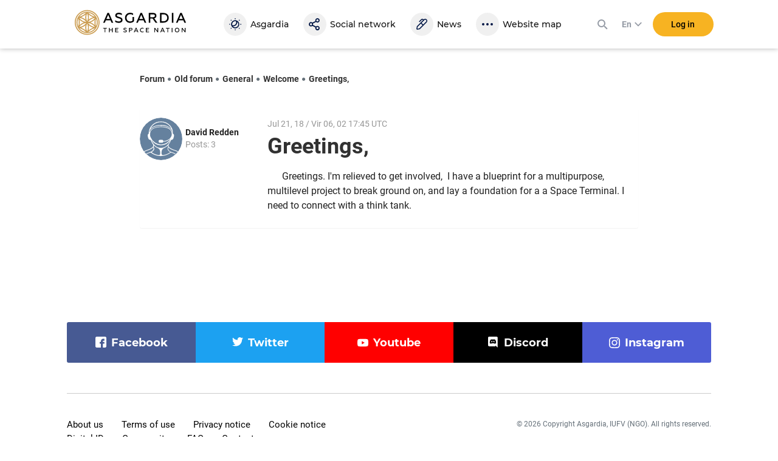

--- FILE ---
content_type: text/html; charset=utf-8
request_url: https://asgardia.space/en/forum/forum/welcome-127/topic/greetings-10452/
body_size: 16663
content:






<!DOCTYPE html>
<html lang="en">
<head>
    
        <meta http-equiv="Content-Type" content="text/html; charset=utf-8"/>
        <meta name="viewport" content="width=device-width, maximum-scale=1.0">

        <title>Asgardia FORUM &mdash; Greetings,</title>
        <meta name="description" content=""/>
        <meta name="keywords" content=""/>
        <meta property="og:image" content="http://asgardia.space/assets/i/asgardia-forum-og.181497.jpg"/>
        <meta name="twitter:card" content="summary"></meta>
        <meta name="twitter:site" content="@AsgardiaSpace"></meta>
        <meta name="og:title" content="Asgardia Forum"></meta>
        <meta name="og:description" content="Asgardia Forum"></meta>

        <!--[if lt IE 9]>
        <script type="text/javascript" src="/assets/js/html5shiv.1be5f56beaab.js" charset="utf-8"></script>
        <![endif]-->

        
            <script type="text/javascript" src="/assets/js/vendor.ede7b588b8cf.js" charset="utf-8"></script>
        

    

    
    
        <link href="/assets/style/common.main.589a2f36a080.css" rel="stylesheet" type="text/css" />
        <link href="/assets/style/common.d8bd0e5ac774.css" rel="stylesheet" type="text/css" />
        <link href="/assets/style/common.space.002af39036bb.css" rel="stylesheet" type="text/css" />
        <link href="/assets/style/forum.c936f2d883a0.css" rel="stylesheet" type="text/css" />

        
        <link rel="stylesheet"
              href="https://fonts.googleapis.com/css?family=Exo+2:100,100i,200,200i,300,300i,400,400i,500,500i,600,600i,700,700i,800,800i,900,900i&amp;subset=cyrillic,latin-ext">
        <link rel="stylesheet"
              href="https://fonts.googleapis.com/css?family=PT+Mono:100,100i,200,200i,300,300i,400,400i,500,500i,600,600i,700,700i,800,800i,900,900i&amp;subset=cyrillic,latin-ext">
        <link rel="stylesheet"
              href="https://fonts.googleapis.com/css?family=PT+Serif:100,100i,200,200i,300,300i,400,400i,500,500i,600,600i,700,700i,800,800i,900,900i&amp;subset=cyrillic,latin-ext">
        

    
    <link href="/assets/style/forum_onemore.42d8e5ce7c21.css" rel="stylesheet" type="text/css" />

    
        <link href="/assets/style/common.d8bd0e5ac774.css" rel="stylesheet" type="text/css" />
        
            <link href="/assets/style/common.space.002af39036bb.css" rel="stylesheet" type="text/css" />
        
    


    <script type="text/javascript" src="/assets/js/templates.17dc9d54eb43.js" charset="utf-8"></script>



    
    

    
        <link href="/assets/style/fonts.686b11dc3f9a.css" rel="stylesheet" type="text/css" />
    

    
        
<link rel="apple-touch-icon" sizes="57x57" href="/assets/favicon/apple-icon-57x57.6141.png"/>
<link rel="apple-touch-icon" sizes="60x60" href="/assets/favicon/apple-icon-60x60.6697.png"/>
<link rel="apple-touch-icon" sizes="72x72" href="/assets/favicon/apple-icon-72x72.8951.png"/>
<link rel="apple-touch-icon" sizes="76x76" href="/assets/favicon/apple-icon-76x76.9557.png"/>
<link rel="apple-touch-icon" sizes="114x114" href="/assets/favicon/apple-icon-114x114.17203.png"/>
<link rel="apple-touch-icon" sizes="120x120" href="/assets/favicon/apple-icon-120x120.18597.png"/>
<link rel="apple-touch-icon" sizes="144x144" href="/assets/favicon/apple-icon-144x144.23873.png"/>
<link rel="apple-touch-icon" sizes="152x152" href="/assets/favicon/apple-icon-152x152.26003.png"/>
<link rel="apple-touch-icon" sizes="180x180" href="/assets/favicon/apple-icon-180x180.31920.png"/>
<link rel="icon" type="image/png" sizes="192x192"  href="/assets/favicon/android-icon-192x192.5520.png"/>
<link rel="icon" type="image/png" sizes="32x32" href="/assets/favicon/favicon-32x32.2371.png"/>
<link rel="icon" type="image/png" sizes="96x96" href="/assets/favicon/favicon-96x96.13101.png"/>
<link rel="icon" type="image/png" sizes="16x16" href="/assets/favicon/favicon-16x16.1092.png"/>
<link rel="manifest" href="/assets/favicon/manifest.3a6e2b42de85.json"/>
<meta name="msapplication-TileColor" content="#ffffff">
<meta name="msapplication-TileImage" content="/assets/favicon/ms-icon-144x144.23873.png"/>
<meta name="theme-color" content="#ffffff">

    

    <script type="text/javascript" charset="utf-8">

        var FROALA_KEY = 'QqburfqE-13vD2jjzC-21x==';
    </script>
</head>
<body class="forum body ">
<div class="page-wrap">
    
    <div id="panel2">
        
            






    
    <script type="text/javascript">
        
        window.Asgardian = {
            'self': null,
            'join_date': null,
            'first_name': null,
            'last_name': null,
            'profile_name': null,
            'email': null,
            'balance': 0,
            'is_authenticated': false,
            'is_resident': false,
            'citizen_id': null,
            
                'citizenship_end_date': '',
            
            'is_citizenship_fee_paid': false,
            'citizenship_end_date': null,
            'citizenship_status': "",
            'citizenship_status_expiring_at': null,
            'is_vote_constitution': false,
            'is_has_profile': false,
            'is_has_certificate': false,
            'is_has_photo': false,
            'is_accept_gdpr': false,
            'vote_constitution_number': null,
            'vote_constitution_date': null,
            'is_mayor_candidate': false,
            'is_mayor_fee_is_done': null,
            'is_exempt_from_fees': false,
            'is_first_100k': false,
            'is_gold_donator': false,
            'city_name': null,
            'country_name': null,
            'selected_lang': null
        }
    </script>
    



    
    <link href="/assets/style/header_new.c97ae07c1714.css" rel="stylesheet" type="text/css" />



    
        
            <div
                    class="modal modal_new login fade"
                    id="loginModal"
                    tabindex="-1"
                    role="dialog"
                    aria-labelledby="myLoginModal"
            >
                <div class="modal-dialog" role="document">
                    <div class="modal-content">
                        <button type="button" class="close" data-dismiss="modal" aria-label="Close">
                            <span aria-hidden="true">×</span>
                        </button>

                        <form action="/news/login/" class="form-with-pass form _joint login-form" method="post">
                            



<input type="hidden" name="next" data-is-next-field="" id="id_next" />



<p class="login-title">Please, log in</p>
<div class="form-group-holder">
    <div class="form-group required _wpholder _first">
        <input class="application-items form-control _mb" type="email" name="username" required="required">
        <span class="form-control__placeholder">E-mail</span>
    </div>

    <div class="form-group required _wpholder">
        <input class="application-items form-control" id="loginPassword" type="password" name="password"
                required="required">
        <span class="form-control__placeholder">Password</span>
        <a class="login-eye fa fa-eye"></a>
    </div>

    <button class="btn btn_bg-yellow2 btn_login btn_wloader"
            data-ga-event-click="login,login_click"
    ><span class="btn-txt">Log in</span>
        <span class="dot"></span>
        <span class="dot"></span>
        <span class="dot"></span>
    </button>
</div>
<div class="login-forgot">
    <p>
        <a class="" href="/en/password/reset">
            Forgot password?
        </a>
    </p>
</div>

<div class="clear"></div>

<div class="social-login _rounded clearfix">
    <a data-social-login="fb" class="fb" href="/accounts/facebook/login/"><img
            src="/assets/passport/img/fb.212.png"/><span>Facebook</span></a>
    <a data-social-login="gp" class="gp" href="/accounts/google/login/?method=oauth2"><img
            src="/assets/passport/img/gp.353.png"/><span>Google+</span></a>
    <a data-social-login="li" class="li" href="/accounts/linkedin/login/?method=oauth2"><img
            src="/assets/passport/img/li.237.png"/><span>LinkedIn</span></a>

</div>

                        </form>
                        <a
                                class="login-join" tabindex="0"
                                data-join-open data-ga-event-click="notlogin,clicknotlogin"
                        >
                            <span class="login-join__text">Not an Asgardian yet?</span>
                            <span class="login-join__button _desk">Register</span>
                            <span class="login-join__button _mob">Register New User</span>
                        </a>
                    </div>
                </div>
            </div>

            <script>
                var header_login_next_field = document.getElementById('id_next');
                if (header_login_next_field) {
                    header_login_next_field.value = document.location.href;
                }
            </script>
        
    

    
        
            <div id="join-form-holder">
                <form action="/news/join/" class="join-form" method="post">
                    <script>
                        document.write('<input type="hidden" id="join-form-next" name="next" value="' + document.location.href + '">');
                    </script>
                    <div class="modal modal_new registration joinModal1" tabindex="-1" role="dialog"
                            aria-labelledby="myJoinModal1">
                        




<div class="modal-dialog" role="document">
    <div class="modal-content">
        <div class="modal-header _noborder">
            <div class="registration-title _big">Registration</div>
            <button type="button" class="close" data-dismiss="modal" aria-label="Close"><span
                    aria-hidden="true">×</span></button>
        </div>
        <div class="form _joint">
            <div class="form-group-holder">
                
                
                <div class="form-group _wpholder _first">
                    <input type="email" name="email" class="form-control form-item-email" pattern="[0-9A-Za-z ,!#$%&amp;\&#39;*+-/=?^_`{|}~.&quot;(),:;&lt;&gt;@[\]]+" data-parsley-group="step1" required id="id_email" />
                    <span class="form-control__placeholder">Email</span>
                </div>
                <div class="clear"></div>
                
                
                <div class="form-group _wpholder">
                    
                    <span class="form-control__placeholder"></span>
                </div>
                
                <div class="form-group _wpholder">
                    
                    <span class="form-control__placeholder"></span>
                </div>
                
                <div class="form-group _wpholder _birth _last">
                    
                    <span class="form-control__placeholder"></span>
                </div>

                <div class="form-group registration-agree">
                    
                        
                    
                    
                    <div class="checkbox _custom">
                        <label tabindex="0">
                            <input type="checkbox" name="i_agree" data-parsley-group="step1" required id="id_i_agree" />
                            <span class="tick"></span>
                            I agree to the <a tabindex="0" href="/en/page/terms-of-service" target="_blank">Terms and
                            Conditions</a>
                        </label>
                    </div>
                    <div class="form-control__placeholder"></div>
                </div>

                <div class="form-group registration-agree">
                    <div class="checkbox _custom">
                        <label tabindex="0">
                            <input type="checkbox" name="i_agree_data_privacy" data-parsley-group="step1" required id="id_i_agree_data_privacy" />
                            <span class="tick"></span>
                            I agree with <a tabindex="0" href="/en/page/data-protection" target="_blank">Data
                            protection policy</a>
                        </label>
                    </div>
                    <div class="form-control__placeholder"></div>
                </div>

                
                    <div class="form-group form-group-captcha">
                        
                        <img src="/captcha/image/b07b0c3269a5a3d1f6d67276a100a389976ee2df/" alt="captcha" class="captcha" />
<input type="hidden" name="captcha_0" value="b07b0c3269a5a3d1f6d67276a100a389976ee2df" required id="id_captcha_0" /><input type="text" name="captcha_1" required id="id_captcha_1" autocapitalize="off" autocomplete="off" autocorrect="off" spellcheck="false" />
                    </div>
                

            </div>

            <div class="social-login clearfix">
                <a data-social-registration data-social-login="fb" class="fb"
                   href="/accounts/facebook/login/"><img
                        src="/assets/passport/img/fb.212.png"/><span>Facebook</span></a>
                <a data-social-registration data-social-login="gp" class="gp"
                   href="/accounts/google/login/?method=oauth2"><img
                        src="/assets/passport/img/gp.353.png"/><span>Google+</span></a>
                <a data-social-registration data-social-login="li" class="li"
                   href="/accounts/linkedin/login/?method=oauth2"><img
                        src="/assets/passport/img/li.237.png"/><span>LinkedIn</span></a>
            </div>
            <a data-join-validate tabindex="0" class="form-bigbutton">Register</a>
        </div>

        <a tabindex="0" class="login-join" data-join-tologin><span
                class="login-join__text">I have an account</span><span class="login-join__button">Login</span></a>
    </div>
</div>

                    </div>
                </form>
            </div>
        
    

    <div class="h-header">
        <div class="header">
            <div class="header__main">
                <div class="header__left">
                    <a data-mobile-menu-toggle class="header__mobile-menu-link">
                        <svg width="24" height="24" xmlns="http://www.w3.org/2000/svg" viewBox="0 0 24 24"><path d="M3 6h18v2H3V6zm0 5h18v2H3v-2zm0 5h18v2H3v-2z"></path></svg>
                    </a>
                </div>

                <div class="header__logo-link">
                    <a href="/">
                        <svg viewBox="0 0 2176 512">
    <path
        d="M561.74,260.66l82.69-189.98h28.64l82.69,189.98h-31.89l-20.54-46.94h-89.71l-20.26,46.94
        C593.37,260.66,561.74,260.66,561.74,260.66z M623.92,187.51h69.19l-34.58-79.32l-34.6,79.33V187.51z M792.84,243.93v-32.11
        c7.56,6.73,17.82,12.41,30.56,17.28c12.43,4.76,25.62,7.23,38.93,7.29c24.87,0,43.76-10.53,43.76-28.07c0-7.55-3.8-13.49-8.37-17.54
        c-2.17-1.89-5.39-3.8-9.74-5.68c-8.65-4.05-13.8-5.42-25.95-8.91l-3.8-1.07c-8.3-2.28-16.5-4.89-24.58-7.83
        c-5.64-2.14-11.88-5.42-18.92-9.43c-13.8-8.62-19.45-20.78-19.45-38.06c0-31.32,26.21-51.55,68.64-51.55
        c22.68,0,42.95,5.12,60.55,15.66v29.69c-19.19-11.6-39.19-17.54-60.01-17.54c-25.94,0-38.63,9.99-38.63,24.02
        c0,8.11,4.61,12.42,11.07,16.98c3.5,2.19,12.17,4.87,16.74,6.76l21.64,6.19c14.31,4.31,22.68,7.55,34.57,14.04
        c16.76,8.92,25.69,22.41,26.76,43.7c0,17.54-7.01,31.33-20.81,41.3c-13.8,9.99-31.08,15.12-51.9,15.12
        c-28.92,0-52.43-6.75-71.06-20.24L792.84,243.93z M1011.98,236.64c-18.63-18.61-28.11-42.09-28.11-70.42s9.44-51.8,28.38-70.15
        c18.92-18.62,42.67-27.79,71.05-27.79c22.99,0,42.43,5.38,58.38,16.17v29.4c-17.31-11.86-36.21-17.79-56.5-17.79
        c-20.54,0-37.56,6.48-50.8,19.71c-13.25,13.22-20,29.95-20,50.73s6.5,37.76,19.44,50.73c13.25,12.68,29.19,19.17,48.38,19.17
        s34.58-5.42,45.68-15.91v-68.88h29.74v80.97c-15.39,18.35-43.76,31.58-75.38,31.58c-27.82,0-51.34-9.18-70.27-27.53L1011.98,236.64z
         M1201.17,260.66l82.69-189.98h28.64l82.69,189.98h-31.89l-20.54-46.94h-89.71l-20.26,46.94
        C1232.8,260.66,1201.17,260.66,1201.17,260.66z M1263.35,187.51h69.19l-34.58-79.33C1297.96,108.18,1263.35,187.51,1263.35,187.51z
         M1443.61,260.66V71.75h86.19c19.19,0,34.58,4.87,45.68,14.84c11.07,9.99,16.74,22.92,16.74,38.87c0,25.91-15.12,45.87-41.06,52.07
        l59.45,83.13h-35.93l-57.01-79.89h-44.32v79.89H1443.61z M1473.34,154.58h54.58c21.61,0,34.32-9.98,34.32-28.07
        c0-17.28-12.71-27.53-34.32-27.53h-54.58C1473.34,98.98,1473.34,154.58,1473.34,154.58z M1660.64,260.66V71.75h66.75
        c30.56,0,55.13,8.91,74.32,26.46c19.19,17.53,28.93,40.2,28.93,68.01s-9.74,50.74-28.93,68.28c-19.19,17.53-43.76,26.16-74.32,26.16
        H1660.64z M1690.34,233.4h34.32c23.51,0,42.18-5.94,55.39-18.1c13.22-12.15,20.01-28.33,20.01-49.12s-6.76-36.96-20.01-49.12
        c-13.24-12.15-31.87-18.09-55.39-18.09h-34.32V233.4z M1891.19,260.66V71.75h29.7v188.91H1891.19z M1970.9,260.66l82.69-189.98
        h28.64l82.69,189.98h-31.89l-20.54-46.94h-89.71l-20.26,46.94H1970.9z M2033.06,187.51h69.19l-34.57-79.33L2033.06,187.51z
         M561.74,360.85h70.31v12.35h-28.47v73.44h-13.47v-73.43h-28.38v-12.37V360.85z M673.79,446.64v-85.79h13.49v33.84h44.81v-33.84
        h13.48v85.8h-13.48v-39.6h-44.82v39.59H673.79z M793.96,446.64v-85.79h61.11v12.37h-47.62v21.44h38.77v12.36h-38.77v27.19h49.21
        v12.37h-62.7v0.06L793.96,446.64z M953.38,439.03v-14.57c3.44,3.09,8.1,5.64,13.87,7.84c5.9,2.2,11.77,3.3,17.67,3.3
        c11.28,0,19.88-4.8,19.88-12.75c-0.05-3.08-1.44-5.98-3.8-7.96c-1.33-1.06-2.81-1.93-4.39-2.57c-3.93-1.85-6.27-2.46-11.78-4.05
        l-1.72-0.48c-3.77-1.04-7.5-2.23-11.17-3.56c-2.97-1.2-5.85-2.63-8.6-4.28c-6.26-3.92-8.85-9.46-8.85-17.29
        c0-14.21,11.9-23.42,31.18-23.42c10.31,0,19.52,2.34,27.49,7.13v13.47c-8.72-5.27-17.8-7.96-27.23-7.96
        c-11.77,0-17.54,4.52-17.54,10.9c0,3.69,2.08,5.64,5.02,7.74c1.59,0.97,5.51,2.2,7.62,3.08l9.82,2.81
        c6.52,1.97,10.31,3.44,15.72,6.38c7.61,4.05,11.67,10.17,12.16,19.84c0,7.97-3.18,14.21-9.46,18.75
        c-6.29,4.54-14.11,6.86-23.57,6.86C972.53,448.22,961.83,445.15,953.38,439.03z M1062.86,446.64v-85.79h36.97
        c8.94,0,15.95,2.34,20.97,7.01c5.15,4.52,7.72,10.55,7.72,17.9c0,7.48-2.57,13.6-7.72,18.39c-5.02,4.79-12.03,7.13-20.97,7.13
        h-23.44v35.41h-13.53v-0.04V446.64z M1076.35,398.82h22.34c10.18,0,16.21-4.66,16.21-12.88c0-8.22-6-12.75-16.21-12.75h-22.34v25.65
        V398.82z M1154.55,446.64l37.54-86.29h13l37.54,86.29h-14.49l-9.33-21.34h-40.76l-9.22,21.34h-14.27L1154.55,446.64z
         M1182.79,413.43h31.41l-15.72-36.04l-15.7,36.04H1182.79z M1286.72,435.73c-8.6-8.46-12.91-19.13-12.91-31.99
        c0-12.85,4.31-23.54,12.91-31.85c8.59-8.46,19.39-12.64,32.38-12.64c8.82,0,16.57,1.98,23.31,5.77v13.6
        c-6.89-4.48-14.96-6.82-23.18-6.73c-8.94,0-16.57,3.08-22.56,9.06c-6.03,5.99-8.94,13.6-8.94,22.8c0,9.19,3.08,16.89,9.07,22.92
        c6.13,5.99,13.75,8.93,22.96,8.93c9.69,0,17.93-2.55,24.53-7.84v13.6c-7.13,4.54-15.46,6.86-25.15,6.86
        C1306.23,448.22,1295.44,444.05,1286.72,435.73z M1387.88,446.64v-85.79h61.11v12.37h-47.62v21.44h38.77v12.36h-38.77v27.19h49.21
        v12.37h-62.7v0.06V446.64z M1552.43,446.64v-85.79h11.77l48.5,62.13v-62.13h13.26v85.8h-11.4l-48.88-62.41v62.39h-13.26H1552.43z
         M1666.33,446.64l37.55-86.29h12.99l37.55,86.29h-14.49l-9.35-21.34h-40.76l-9.2,21.34
        C1680.63,446.64,1666.33,446.64,1666.33,446.64z M1694.57,413.43h31.41l-15.72-36.04L1694.57,413.43z M1775.94,360.85h70.33v12.35
        h-28.47v73.44h-13.49v-73.43h-28.33v-12.37h-0.04L1775.94,360.85z M1888.6,446.64v-85.79h13.53v85.8h-13.53V446.64z M1991.95,448.22
        c-12.64,0-23.07-4.3-31.41-12.75c-8.23-8.57-12.39-19.13-12.39-31.75c0-12.64,4.18-23.16,12.39-31.64
        c8.34-8.57,18.77-12.88,31.41-12.88c12.65,0,23.09,4.31,31.42,12.88c8.32,8.46,12.52,19,12.52,31.64c0,12.62-4.19,23.15-12.52,31.75
        C2015.04,443.92,2004.6,448.22,1991.95,448.22z M1991.95,435.6c8.47,0,15.6-3.08,21.38-9.06c5.76-6.13,8.72-13.73,8.72-22.8
        c0-9.06-2.96-16.67-8.72-22.66c-5.47-6-13.26-9.35-21.38-9.19c-8.46,0-15.59,3.08-21.36,9.19c-5.77,5.99-8.59,13.6-8.59,22.66
        c0,9.07,2.81,16.67,8.59,22.8C1976.11,432.44,1983.87,435.73,1991.95,435.6z M2081.17,446.64v-85.79h11.77l48.48,62.13v-62.13h13.25
        v85.8h-11.41l-48.86-62.39v62.39h-13.23V446.64z"
    />
    <path
        fill="#CB9D52"
        d="M251.09,49.54c-113.84,0-206.47,92.62-206.47,206.47c0,113.83,92.62,206.46,206.47,206.46
        c113.83,0,206.46-92.62,206.46-206.46c0.03-113.84-92.59-206.47-206.45-206.47H251.09z M249.68,231.84
        c-20.22-47.16-20.22-100.56,0-147.72c0.34-0.78,1.26-1.14,2.04-0.79c0.36,0.16,0.64,0.44,0.79,0.79
        c20.22,47.16,20.22,100.56,0,147.72c-0.34,0.78-1.26,1.14-2.04,0.79C250.12,232.48,249.84,232.2,249.68,231.84z M252.52,280.18
        c20.22,47.17,20.22,100.56,0,147.73c-0.34,0.78-1.26,1.14-2.04,0.79c-0.36-0.16-0.64-0.44-0.79-0.79
        c-20.22-47.16-20.22-100.56,0-147.72c0.34-0.78,1.26-1.14,2.04-0.79c0.36,0.16,0.64,0.44,0.79,0.79V280.18z M317.23,254.58
        c29.06-9.92,55.54-26.2,77.53-47.63c1.05-1.01,2.8-0.14,2.6,1.31c-2.25,15.97-3.37,32.07-3.34,48.2c0,16.44,1.1,32.37,3.19,47.17
        c0.22,1.46-1.52,2.32-2.59,1.31c-21.97-21.36-48.41-37.58-77.42-47.48c-0.79-0.29-1.2-1.17-0.91-1.96
        C316.45,255.06,316.8,254.73,317.23,254.58z M399.27,343.19c-50.97-6.07-97.22-32.77-127.96-73.87c-0.51-0.68-0.36-1.65,0.32-2.15
        c0.31-0.23,0.7-0.34,1.09-0.29c50.96,6.07,97.21,32.77,127.95,73.86c0.51,0.67,0.38,1.63-0.29,2.14c-0.32,0.24-0.71,0.35-1.11,0.3
        V343.19z M271.3,242.71c30.74-41.11,76.99-67.81,127.96-73.86c0.85-0.08,1.6,0.54,1.68,1.38c0.04,0.37-0.06,0.75-0.28,1.05
        c-30.74,41.1-76.99,67.8-127.95,73.86c-0.84,0.09-1.6-0.52-1.69-1.37C270.98,243.39,271.08,243.01,271.3,242.71z M282.92,198
        c5.93-30.13,5.08-61.2-2.48-90.96c-0.23-0.81,0.24-1.64,1.05-1.87c0.48-0.13,0.99-0.03,1.37,0.29c12.7,9.93,26.08,18.95,40.06,26.98
        c13.66,7.92,27.85,14.88,42.47,20.83c1.36,0.53,1.24,2.47-0.19,2.89c-29.48,8.35-56.74,23.12-79.82,43.27
        c-1.08,0.98-2.77,0-2.48-1.42L282.92,198z M216.78,199.43c-23.12-20.2-50.45-35.01-80-43.33c-1.43-0.38-1.53-2.32-0.15-2.89
        c14.95-6.02,29.46-13.11,43.4-21.21c13.68-7.86,26.8-16.67,39.25-26.36c0.67-0.51,1.63-0.39,2.14,0.28c0.28,0.37,0.38,0.85,0.27,1.3
        c-7.52,29.7-8.35,60.69-2.41,90.75c0.18,0.82-0.35,1.64-1.17,1.81c-0.48,0.1-0.97-0.03-1.34-0.35H216.78z M229.49,245.14
        c-50.97-6.05-97.23-32.76-127.95-73.88c-0.5-0.68-0.36-1.65,0.32-2.15c0.31-0.23,0.69-0.33,1.07-0.29
        c50.98,6.04,97.24,32.76,127.96,73.89c0.51,0.68,0.36,1.65-0.32,2.15c-0.31,0.23-0.7,0.34-1.09,0.29L229.49,245.14z M184.96,257.45
        c-29.06,9.92-55.54,26.2-77.53,47.63c-1.05,1.01-2.8,0.14-2.6-1.31c2.18-15.1,3.34-31.37,3.34-48.2c0-16.44-1.1-32.37-3.19-47.17
        c-0.22-1.46,1.52-2.32,2.59-1.31c21.97,21.36,48.39,37.57,77.38,47.48c0.8,0.28,1.21,1.15,0.93,1.95
        C185.74,256.95,185.4,257.29,184.96,257.45z M230.89,269.3c-30.73,41.12-76.99,67.82-127.96,73.86c-0.85,0.08-1.6-0.54-1.68-1.38
        c-0.04-0.37,0.06-0.75,0.28-1.05c30.74-41.1,76.99-67.8,127.95-73.86c0.84-0.09,1.6,0.52,1.69,1.37
        C231.22,268.62,231.12,269,230.89,269.3z M219.28,314.01c-5.93,30.13-5.08,61.2,2.48,90.96c0.35,1.43-1.25,2.51-2.42,1.58
        c-12.69-9.94-26.08-18.96-40.06-26.98c-13.66-7.92-27.85-14.88-42.47-20.83c-1.36-0.53-1.24-2.47,0.19-2.89
        c29.48-8.35,56.74-23.12,79.82-43.27c1.08-0.98,2.77,0,2.48,1.42V314.01z M285.42,312.55c23.12,20.2,50.45,35.01,80,43.33
        c1.43,0.39,1.53,2.32,0.15,2.89c-14.95,6.02-29.46,13.11-43.4,21.21c-13.68,7.86-26.8,16.67-39.25,26.36
        c-0.67,0.51-1.63,0.39-2.14-0.28c-0.28-0.37-0.38-0.85-0.27-1.3c7.53-29.72,8.34-60.77,2.41-90.75c-0.29-1.43,1.4-2.41,2.51-1.46
        L285.42,312.55z M424.25,327.41c-0.57,1.34-2.53,1.2-2.89-0.21c-5.2-20.16-8.16-45.06-8.16-70.76c0-25.98,3.01-51.06,8.31-71.31
        c0.36-1.4,2.32-1.55,2.89-0.22c9.28,22.55,14.05,46.71,14.03,71.1C438.43,280.51,433.61,304.77,424.25,327.41z M399.38,141.74
        c0.51,0.67,0.37,1.63-0.3,2.14c-0.38,0.29-0.88,0.38-1.34,0.25c-20.04-5.56-43.04-15.46-65.25-28.27
        c-22.52-12.98-42.74-28.15-57.64-42.86c-1.04-1.01-0.17-2.79,1.25-2.59c48.89,6.6,93.2,32.23,123.28,71.33H399.38z M226.4,70.35
        c1.46-0.17,2.29,1.58,1.25,2.62c-14.86,14.63-34.97,29.64-57.21,42.48c-22.46,12.95-45.64,22.9-65.8,28.41
        c-1.4,0.38-2.53-1.25-1.64-2.41C132.55,103.38,176.4,76.98,226.4,70.35z M77.96,184.61c0.57-1.34,2.53-1.2,2.89,0.21
        c5.21,20.16,8.16,45.06,8.16,70.76c0,25.94-3.01,51.06-8.31,71.31c-0.36,1.4-2.32,1.55-2.89,0.22
        c-18.77-45.65-18.71-96.87,0.15-142.48V184.61z M102.8,370.29c-0.51-0.67-0.37-1.63,0.3-2.14c0.38-0.29,0.88-0.38,1.34-0.25
        c20.04,5.56,43.04,15.46,65.25,28.27c22.5,12.98,42.71,28.11,57.6,42.86c1.05,1.01,0.19,2.79-1.24,2.59
        C176.07,434.92,132.26,408.4,102.8,370.29z M275.82,441.68c-1.46,0.17-2.29-1.58-1.25-2.62c14.86-14.63,34.97-29.64,57.21-42.48
        c22.46-12.95,45.64-22.9,65.8-28.41c1.4-0.38,2.53,1.25,1.64,2.41C369.67,408.66,325.82,435.06,275.82,441.68z M251.09,16
        C118.75,16,11.08,123.68,11.08,256.01C11.08,388.34,118.76,496,251.09,496c132.34,0,239.99-107.67,239.99-239.99
        C491.12,123.67,383.45,16,251.1,16H251.09z M251.09,476.85c-121.79,0-220.86-99.06-220.86-220.85
        c0-121.75,99.09-220.86,220.86-220.86c121.75,0,220.85,99.06,220.85,220.86C471.94,377.79,372.88,476.85,251.09,476.85z"
    />
</svg>

                        <div class="header__logo-black"></div>
                    </a>
                </div>

                <div class="header__navigation">
                    


<div class="header__navigation-header">
    
    <strong>Menu</strong>
    <svg data-mobile-menu-toggle width="24" height="24" class="header__navigation-close" xmlns="http://www.w3.org/2000/svg" viewBox="0 0 24 24"><path d="M19 6.41L17.59 5 12 10.59 6.41 5 5 6.41 10.59 12 5 17.59 6.41 19 12 13.41 17.59 19 19 17.59 13.41 12 19 6.41z"></path></svg>
</div>

<a class="header__navigation-link" id="header-navigation-link-asgardia" title="Asgardia" href="/en/stations/head-of-nation">
    <svg xmlns="http://www.w3.org/2000/svg" viewBox="0 0 24 24" width="24" height="24"><path d="M12,2c0.5,0,0.8,0.4,0.8,0.8S12.4,3.7,12,3.7c-0.5,0-0.8-0.4-0.8-0.8S11.5,2,12,2 M12,20.3 c0.5,0,0.8,0.4,0.8,0.8S12.4,22,12,22s-0.8-0.4-0.8-0.8S11.5,20.3,12,20.3 M2.8,11.2c0.5,0,0.8,0.4,0.8,0.8s-0.4,0.8-0.8,0.8 S2,12.5,2,12S2.4,11.2,2.8,11.2 M21.1,11.2c0.5,0,0.8,0.3,0.9,0.8s-0.3,0.8-0.8,0.9c0,0,0,0-0.1,0c-0.5,0-0.8-0.4-0.8-0.9 C20.3,11.5,20.7,11.2,21.1,11.2 M5.3,4.5c0.5,0,0.8,0.4,0.8,0.8S5.8,6.2,5.3,6.2c-0.5,0-0.8-0.4-0.8-0.8C4.5,4.9,4.9,4.5,5.3,4.5 M18.6,17.8c0.5,0,0.8,0.4,0.8,0.8c0,0.5-0.4,0.8-0.8,0.8c0,0,0,0,0,0c-0.5,0-0.8-0.4-0.8-0.8S18.2,17.8,18.6,17.8L18.6,17.8 M5.3,17.8c0.5,0,0.8,0.4,0.8,0.8s-0.4,0.8-0.8,0.8c-0.5,0-0.8-0.4-0.8-0.8S4.9,17.8,5.3,17.8 M18.6,4.5c0.5,0,0.8,0.3,0.9,0.8 c0,0.5-0.3,0.8-0.8,0.9c0,0,0,0-0.1,0c-0.5,0-0.8-0.4-0.8-0.9C17.9,4.9,18.2,4.5,18.6,4.5 M12,17c-1.5,0-2.9-0.6-3.8-1.8 c0.3,0,0.5,0.1,0.8,0.1c3.5,0,6.3-2.9,6.3-6.5c0-0.2,0-0.4,0-0.6c2.1,1.8,2.3,5,0.5,7.1C14.8,16.4,13.4,17,12,17 M12,7 c0.4,0,0.8,0.1,1.2,0.2c1,2.4-0.1,5.1-2.5,6.1c-1.2,0.5-2.5,0.5-3.6,0C7,12.8,7,12.4,7,12C7,9.2,9.2,7,12,7 M18.6,12 c0-3.7-3-6.7-6.7-6.7s-6.7,3-6.7,6.7c0,0,0,0,0,0c0,3.7,3,6.7,6.7,6.7C15.7,18.7,18.6,15.7,18.6,12"></path></svg>
    
    <span class="header__navigation-text" data-title="Asgardia">Asgardia</span>
</a>
<a class="header__navigation-link" title="Social" href="/en/social/">
   <svg xmlns="http://www.w3.org/2000/svg" viewBox="0 0 24 24" width="24" height="24">
      <path d="M16.3,16.4c1,0,1.8,0.8,1.8,1.8S17.3,20,16.3,20s-1.8-0.8-1.8-1.8C14.6,17.3,15.3,16.4,16.3,16.4z M5.7,13.8
         c-1,0-1.8-0.8-1.8-1.8s0.8-1.8,1.8-1.8S7.4,11,7.4,12S6.7,13.8,5.7,13.8z M16.3,3.8c1,0,1.8,0.8,1.8,1.8s-0.8,1.8-1.8,1.8
         s-1.8-0.8-1.8-1.8S15.3,3.8,16.3,3.8z M16.3,9.2c2,0,3.6-1.7,3.6-3.7S18.2,2,16.3,2c-2,0-3.6,1.7-3.6,3.7c0,0.4,0.1,0.8,0.2,1.1
         L8,9.3C6.6,7.9,4.3,8,3,9.6s-1.2,3.8,0.2,5.1c1.3,1.2,3.4,1.2,4.8,0l4.9,2.6c-0.1,0.3-0.2,0.8-0.2,1.1c0,2,1.6,3.7,3.6,3.7
         c2,0,3.6-1.6,3.6-3.7c0-2-1.6-3.7-3.6-3.7c-0.9,0-1.8,0.3-2.4,1L9,13.1c0.2-0.8,0.2-1.6,0-2.3l4.9-2.6C14.6,8.9,15.4,9.2,16.3,9.2z"></path>
   </svg>
   
   <span class="header__navigation-text" data-title="Social">Social network</span>
</a>
<div class="header__navigation-children">
    
    <a class="header__navigation-child" title="Dashboard" href="/en/login">Dashboard</a>
    
    <a class="header__navigation-child" title="Communities" href="/social/communities">Communities</a>
    
    <a class="header__navigation-child" title="Events" href="/social/events">Events</a>
    
    <a class="header__navigation-child" title="Asgardians" href="/social/users">Asgardians</a>
    
    <a class="header__navigation-child" title="Map" href="/social/map">Map</a>
</div>
<a class="header__navigation-link" id="header-navigation-link-news" title="News" href="/en/news">
    <svg width="24" height="24" viewBox="0 0 24 24" xmlns="http://www.w3.org/2000/svg">
     <path d="M20.0083 3.99889C19.6926 3.68296 19.3178 3.43234 18.9052 3.26135C18.4926 3.09036 18.0504 3.00236 17.6038 3.00236C17.1572 3.00236 16.715 3.09036 16.3024 3.26135C15.8899 3.43234 15.515 3.68296 15.1993 3.99889L15.0044 4.1901L14.5733 3.75145C14.0907 3.27022 13.4369 3 12.7554 3C12.0739 3 11.4202 3.27022 10.9375 3.75145L7.72902 6.96441C7.62222 7.06886 7.54906 7.20283 7.5189 7.34915C7.48874 7.49546 7.50297 7.64746 7.55975 7.78563C7.61654 7.92381 7.7133 8.04186 7.83763 8.12466C7.96195 8.20746 8.10817 8.25123 8.25753 8.25035C8.35645 8.25043 8.4544 8.23092 8.54575 8.19296C8.6371 8.155 8.72004 8.09932 8.78978 8.02915L12.0058 4.81994C12.2079 4.62007 12.4806 4.50797 12.7648 4.50797C13.049 4.50797 13.3217 4.62007 13.5238 4.81994L13.9436 5.25108L9.97798 9.21761L3.98076 15.2161C3.86564 15.3255 3.78821 15.4686 3.75962 15.6248L3.00996 20.1237C2.9906 20.2413 2.99954 20.3618 3.03605 20.4752C3.07255 20.5887 3.13557 20.6918 3.21987 20.776C3.29049 20.8471 3.37464 20.9033 3.46735 20.9413C3.56006 20.9793 3.65944 20.9983 3.75962 20.9972C3.80076 21.0009 3.84216 21.0009 3.88331 20.9972L8.38122 20.2474C8.53601 20.2219 8.67891 20.1485 8.78978 20.0375L20.0083 8.80896C20.6435 8.16976 21 7.30515 21 6.40393C21 5.50271 20.6435 4.63809 20.0083 3.99889V3.99889ZM7.8827 18.7965L4.6592 19.3364L5.21019 16.1234L10.5065 10.811L13.194 13.4991L7.8827 18.7965ZM18.9476 7.74797L14.2547 12.4381L11.5672 9.74998L16.2601 5.05988C16.6216 4.7132 17.103 4.51964 17.6038 4.51964C18.1046 4.51964 18.5861 4.7132 18.9476 5.05988C19.3021 5.41731 19.5011 5.90042 19.5011 6.40393C19.5011 6.90744 19.3021 7.39054 18.9476 7.74797V7.74797Z"/>
     </svg>
     
   <span class="header__navigation-text" data-title="News">News</span>
</a>
<a class="header__navigation-link" title="More" data-main-menu-toggle aria-current="page">
   <svg xmlns="http://www.w3.org/2000/svg" viewBox="0 0 24 24" width="24" height="24">
      <circle cx="5" cy="12" r="2"></circle>
      <circle cx="12" cy="12" r="2"></circle>
      <circle cx="19" cy="12" r="2"></circle>
   </svg>
   
   <span class="header__navigation-text header__navigation-text_more" data-title="More">Website map</span>
</a>

                </div>

                <div class="header__right">
                    <svg width="24" height="24" class="head-search-trigger header__icon-search" xmlns="http://www.w3.org/2000/svg" viewBox="0 0 24 24">
                        <path d="M10.5 4a6.5 6.5 0 0 1 6.5 6.5c0 1.61-.59 3.09-1.56 4.23l.27.27h.79l4 4-1.5 1.5-4-4v-.79l-.27-.27A6.516 6.516 0 0 1 10.5 17a6.5 6.5 0 1 1 0-13zm0 2C8 6 6 8 6 10.5S8 15 10.5 15s4.5-2 4.5-4.5S13 6 10.5 6z"></path>
                    </svg>

                    
                        
                        
                        
                        <div class="switch-lang-global" id="switch-lang-global" data-current-code="en" aria-haspopup="true" aria-expanded="false" data-toggle="dropdown">
                            <form class="hidden" action="/switch-lang/" method="post">
                                <select name="language">
                                    
                                        <option
                                                value="en"
                                                selected
                                        >
                                            English (en)
                                        </option>
                                    
                                        <option
                                                value="es"
                                                
                                        >
                                            español (es)
                                        </option>
                                    
                                        <option
                                                value="it"
                                                
                                        >
                                            italiano (it)
                                        </option>
                                    
                                        <option
                                                value="pt"
                                                
                                        >
                                            Português (pt)
                                        </option>
                                    
                                        <option
                                                value="ru"
                                                
                                        >
                                            Русский (ru)
                                        </option>
                                    
                                        <option
                                                value="ar"
                                                
                                        >
                                            العربيّة (ar)
                                        </option>
                                    
                                        <option
                                                value="hi"
                                                
                                        >
                                            Hindi (hi)
                                        </option>
                                    
                                        <option
                                                value="tr"
                                                
                                        >
                                            Türkçe (tr)
                                        </option>
                                    
                                        <option
                                                value="de"
                                                
                                        >
                                            Deutsch (de)
                                        </option>
                                    
                                        <option
                                                value="fr"
                                                
                                        >
                                            français (fr)
                                        </option>
                                    
                                        <option
                                                value="zh-hans"
                                                
                                        >
                                            简体中文 (zh-hans)
                                        </option>
                                    
                                        <option
                                                value="fa"
                                                
                                        >
                                            فارسی (fa)
                                        </option>
                                    
                                </select>
                            </form>

                            <svg xmlns="http://www.w3.org/2000/svg" viewBox="0 0 24 24" width="24" height="24" class="ea217f"><path d="M2,8.05l2.11-2.11L12,13.84l7.89-7.89L22,8.05l-10,10L2,8.05z"></path></svg>
                        </div>
                    

                    
                        
                        <a id="login-button" href="/en/login" class="button button_yellow header__button" >Log in</a>
                    
                </div>

                <div class="head-search">
                    
                    <input type="text" placeholder="Global search"/>
                    <a class="head-search__close head-search-trigger"></a>
                    <div class="preloader">
                        <svg xmlns="http://www.w3.org/2000/svg" viewBox="0 0 100 100" width="100" height="100"><circle fill="transparent" stroke="url(#gradient-header)" cx="50" cy="50" r="35"></circle><linearGradient id="gradient-header"><stop offset="25%" stop-color="#dadada" stop-opacity="1"></stop><stop offset="50%" stop-color="#dadada" stop-opacity=".5"></stop><stop offset="100%" stop-color="#dadada" stop-opacity="0"></stop></linearGradient></svg>
                    </div>
                    <div class="search-filters">
                        
                        <div class="filter active" data-filter="">All</div>
                        
                        <div class="filter" data-filter="u">Asgardians</div>
                        
                        <div class="filter" data-filter="b">Blogs</div>
                    </div>
                    <div class="head-search__results"></div>
                    
                    <a class="head-search__results-more">Show all results</a>
                </div>


            </div>

            
    <nav id="menu" class="menu" data-slideout-ignore><ul class="menu__box clearfix" id="menu-ul" data-menu-container><li class="menu__column _lvl_1 _withmenu" id="menu-123"><a
                            class="menu__title"
                            
                            
                            data-amplitude-event="site map - Asgardia link clicked"
                        >
                            Asgardia
                            
                        </a><ul><li class="_lvl_2 _nomenu"><a
                                            id="menu-124" href="https://asgardia.space/page/word"
                                            class="m_link"
                                            
                                            data-amplitude-event="site map - Asgardia - Concept link clicked"
                                        >
                                            Concept
                                        </a></li><li class="_lvl_2 _nomenu"><a
                                            id="menu-126" href="/constitution/"
                                            class="m_link"
                                            
                                            data-amplitude-event="site map - Asgardia - Constitution link clicked"
                                        >
                                            Constitution
                                        </a></li><li class="_lvl_2 _nomenu"><a
                                            id="menu-127" href="https://asgardia.space/national-symbols/"
                                            class="m_link"
                                            
                                            data-amplitude-event="site map - Asgardia - National Symbols link clicked"
                                        >
                                            National Symbols
                                        </a></li><li class="_lvl_2 _nomenu"><a
                                            id="menu-128" href="/calendar"
                                            class="m_link"
                                            
                                            data-amplitude-event="site map - Asgardia - Asgardian Calendar link clicked"
                                        >
                                            Asgardian Calendar
                                        </a></li><li class="_lvl_2 _nomenu"><a
                                            id="menu-200" href="https://asgardia.space/en/independence-declaration"
                                            class="m_link"
                                            
                                            data-amplitude-event="site map - Asgardia - Declaration of Independence link clicked"
                                        >
                                            Declaration of Independence
                                        </a></li><li class="_lvl_2 _nomenu"><a
                                            id="menu-130" href="https://asgardia.space/page/media"
                                            class="m_link"
                                            
                                            data-amplitude-event="site map - Asgardia - Press Center link clicked"
                                        >
                                            Press Center
                                        </a></li><li class="_lvl_2 _nomenu"><a
                                            id="menu-180" href="https://asgardia.space/en/brochure"
                                            class="m_link"
                                            
                                            data-amplitude-event="site map - Asgardia - Brochure link clicked"
                                        >
                                            Brochure
                                        </a></li><li class="_lvl_2 _nomenu"><a
                                            id="menu-190" href="https://asgardia.space/en/pages/structure"
                                            class="m_link"
                                            
                                            data-amplitude-event="site map - Asgardia - State Structure link clicked"
                                        >
                                            State Structure
                                        </a></li><li class="_lvl_2 _nomenu"><a
                                            id="menu-189" href="https://asgardia.space/en/pages/mission"
                                            class="m_link"
                                            
                                            data-amplitude-event="site map - Asgardia - Mission link clicked"
                                        >
                                            Mission
                                        </a></li><li class="_lvl_2 _nomenu"><a
                                            id="menu-198" href="https://asgardia.space/en/the-first-five-years"
                                            class="m_link"
                                            
                                            data-amplitude-event="site map - Asgardia - Asgardia: the First Five Years link clicked"
                                        >
                                            Asgardia: the First Five Years
                                        </a></li></ul></li><li class="menu__column _lvl_1 _withmenu" id="menu-174"><a
                            class="menu__title"
                            
                            
                            data-amplitude-event="site map - Head of Nation link clicked"
                        >
                            Head of Nation
                            
                        </a><ul><li class="_lvl_2 _nomenu"><a
                                            id="menu-147" href="https://asgardia.space/stations/head-of-nation"
                                            class="m_link"
                                            
                                            data-amplitude-event="site map - Head of Nation - Biography link clicked"
                                        >
                                            Biography
                                        </a></li><li class="_lvl_2 _nomenu"><a
                                            id="menu-155" href="https://asgardia.space/documents/head-of-nation/"
                                            class="m_link"
                                            
                                            data-amplitude-event="site map - Head of Nation - Documents link clicked"
                                        >
                                            Documents
                                        </a></li><li class="_lvl_2 _nomenu"><a
                                            id="menu-185" href="https://asgardia.space/page/administration"
                                            class="m_link"
                                            
                                            data-amplitude-event="site map - Head of Nation - Administration link clicked"
                                        >
                                            Administration
                                        </a></li><li class="_lvl_2 _nomenu"><a
                                            id="menu-177" href="/news/tag/head%20of%20nation"
                                            class="m_link"
                                            
                                            data-amplitude-event="site map - Head of Nation - News link clicked"
                                        >
                                            News
                                        </a></li><li class="_lvl_2 _nomenu"><a
                                            id="menu-176" href="https://asgardia.space/inauguration/"
                                            class="m_link"
                                            
                                            data-amplitude-event="site map - Head of Nation - Inauguration link clicked"
                                        >
                                            Inauguration
                                        </a></li></ul></li><li class="menu__column _lvl_1 _withmenu" id="menu-146"><a
                            class="menu__title"
                            
                            
                            data-amplitude-event="site map - Governance link clicked"
                        >
                            Governance
                            
                        </a><ul><li class="_lvl_2 _nomenu"><a
                                            id="menu-169" href="https://asgardia.space/stations/parliament"
                                            class="m_link"
                                            
                                            data-amplitude-event="site map - Governance - Parliament link clicked"
                                        >
                                            Parliament
                                        </a></li><li class="_lvl_2 _nomenu"><a
                                            id="menu-170" href="https://asgardia.space/stations/government"
                                            class="m_link"
                                            
                                            data-amplitude-event="site map - Governance - Government link clicked"
                                        >
                                            Government
                                        </a></li><li class="_lvl_2 _nomenu"><a
                                            id="menu-148" href="https://asgardia.space/stations/supreme-space-council"
                                            class="m_link"
                                            
                                            data-amplitude-event="site map - Governance - Supreme Space Council link clicked"
                                        >
                                            Supreme Space Council
                                        </a></li><li class="_lvl_2 _nomenu"><a
                                            id="menu-153" href="https://asgardia.space/stations/court"
                                            class="m_link"
                                            
                                            data-amplitude-event="site map - Governance - Court link clicked"
                                        >
                                            Court
                                        </a></li><li class="_lvl_2 _nomenu"><a
                                            id="menu-181" href="https://asgardia.space/page/asgardia_vacancies"
                                            class="m_link"
                                            
                                            data-amplitude-event="site map - Governance - Careers link clicked"
                                        >
                                            Careers
                                        </a></li></ul></li><li class="menu__column _lvl_1 _withmenu" id="menu-156"><a
                            class="menu__title"
                            
                            
                            data-amplitude-event="site map - Democracy link clicked"
                        >
                            Democracy
                            
                        </a><ul><li class="_lvl_2 _nomenu"><a
                                            id="menu-188" href="https://asgardia.space/en/elections/parliamentary-elections/index"
                                            class="m_link"
                                            
                                            data-amplitude-event="site map - Democracy - Parliamentary Elections link clicked"
                                        >
                                            Parliamentary Elections
                                        </a></li></ul></li><li class="menu__column _lvl_1 _withmenu" id="menu-161"><a
                            class="menu__title"
                            
                            
                            data-amplitude-event="site map - Services link clicked"
                        >
                            Services
                            
                        </a><ul><li class="_lvl_2 _nomenu"><a
                                            id="menu-172" href="/profile/government/5"
                                            class="m_link"
                                            
                                            data-amplitude-event="site map - Services - Pay Residence Fee link clicked"
                                        >
                                            Pay Residence Fee
                                        </a></li><li class="_lvl_2 _nomenu"><a
                                            id="menu-191" href="/en/pages/solar"
                                            class="m_link"
                                            
                                            data-amplitude-event="site map - Services - National Currency link clicked"
                                        >
                                            National Currency
                                        </a></li><li class="_lvl_2 _nomenu"><a
                                            id="menu-197" href="https://asgardia.space/en/sirius-21/diary"
                                            class="m_link"
                                            
                                            data-amplitude-event="site map - Services - Asgardia &amp; SIRIUS-21 Booklet link clicked"
                                        >
                                            Asgardia &amp; SIRIUS-21 Booklet
                                        </a></li></ul></li><li class="menu__column _lvl_1 _withmenu" id="menu-138"><a
                            class="menu__title"
                            
                            
                            data-amplitude-event="site map - News link clicked"
                        >
                            News
                            
                        </a><ul><li class="_lvl_2 _nomenu"><a
                                            id="menu-175" href="/news"
                                            class="m_link"
                                            
                                            data-amplitude-event="site map - News - All News link clicked"
                                        >
                                            All News
                                        </a></li><li class="_lvl_2 _nomenu"><a
                                            id="menu-139" href="/news/tag/asgardia"
                                            class="m_link"
                                            
                                            data-amplitude-event="site map - News - Asgardia link clicked"
                                        >
                                            Asgardia
                                        </a></li><li class="_lvl_2 _nomenu"><a
                                            id="menu-178" href="/news/tag/head%20of%20nation"
                                            class="m_link"
                                            
                                            data-amplitude-event="site map - News - Head of Nation link clicked"
                                        >
                                            Head of Nation
                                        </a></li><li class="_lvl_2 _nomenu"><a
                                            id="menu-141" href="/news/tag/science"
                                            class="m_link"
                                            
                                            data-amplitude-event="site map - News - Science link clicked"
                                        >
                                            Science
                                        </a></li><li class="_lvl_2 _nomenu"><a
                                            id="menu-142" href="/news/tag/business"
                                            class="m_link"
                                            
                                            data-amplitude-event="site map - News - Business link clicked"
                                        >
                                            Business
                                        </a></li><li class="_lvl_2 _nomenu"><a
                                            id="menu-145" href="/news/tag/society"
                                            class="m_link"
                                            
                                            data-amplitude-event="site map - News - Society link clicked"
                                        >
                                            Society
                                        </a></li><li class="_lvl_2 _nomenu"><a
                                            id="menu-144" href="/news/tag/world%20media%20about%20us"
                                            class="m_link"
                                            
                                            data-amplitude-event="site map - News - World Media About Us link clicked"
                                        >
                                            World Media About Us
                                        </a></li></ul></li><li class="menu__column _lvl_1 _withmenu" id="menu-131"><a
                            class="menu__title"
                            
                            
                            data-amplitude-event="site map - Community link clicked"
                        >
                            Community
                            
                        </a><ul><li class="_lvl_2 _nomenu"><a
                                            id="menu-132" href="https://asgardia.space/map"
                                            class="m_link"
                                            
                                            data-amplitude-event="site map - Community - Asgardian Map link clicked"
                                        >
                                            Asgardian Map
                                        </a></li><li class="_lvl_2 _nomenu"><a
                                            id="menu-133" href="/social/users"
                                            class="m_link"
                                            
                                            data-amplitude-event="site map - Community - Asgardians link clicked"
                                        >
                                            Asgardians
                                        </a></li><li class="_lvl_2 _nomenu"><a
                                            id="menu-134" href="https://asgardia.space/blog/"
                                            class="m_link"
                                            
                                            data-amplitude-event="site map - Community - Blogs link clicked"
                                        >
                                            Blogs
                                        </a></li><li class="_lvl_2 _nomenu"><a
                                            id="menu-195" href="https://asgardia.space/en/pages/webinars"
                                            class="m_link"
                                            
                                            data-amplitude-event="site map - Community - Webinars link clicked"
                                        >
                                            Webinars
                                        </a></li><li class="_lvl_2 _nomenu"><a
                                            id="menu-136" href="/pages/faq"
                                            class="m_link"
                                            
                                            data-amplitude-event="site map - Community - FAQ link clicked"
                                        >
                                            FAQ
                                        </a></li><li class="_lvl_2 _nomenu"><a
                                            id="menu-166" href="https://asgardia.space/page/inspiration"
                                            class="m_link"
                                            
                                            data-amplitude-event="site map - Community - Inspiration link clicked"
                                        >
                                            Inspiration
                                        </a></li></ul></li><li class="menu__column _lvl_1 _withmenu" id="menu-182"><a
                            class="menu__title"
                            
                            
                            data-amplitude-event="site map - Business link clicked"
                        >
                            Business
                            
                        </a><ul><li class="_lvl_2 _nomenu"><a
                                            id="menu-186" href="https://asgardia.space/en/pages/businesspartners"
                                            class="m_link"
                                            
                                            data-amplitude-event="site map - Business - Business partnership link clicked"
                                        >
                                            Business partnership
                                        </a></li></ul></li></ul></nav>


        </div>
    </div>





        
        <div class="forum-layout">
            <div class="container" id="main_container">
                <div class="row h-breadcrumb">
                    
                        
                            <div class="col-xs-12 col-md-8 col-md-offset-2">
                                

<ul class="breadcrumb">
    <li><a href="/en/forum/">Forum</a></li>
    
        
            
            <i class="fa fa-circle" aria-hidden="true"></i><li><a href="/en/forum/forum/old-forum-166/">Old forum</a></li>
        
            
            <i class="fa fa-circle" aria-hidden="true"></i><li><a href="/en/forum/forum/general-13/">General</a></li>
        
        
        <i class="fa fa-circle" aria-hidden="true"></i><li class="breadcrumb-topic"><a href="/en/forum/forum/welcome-127/">Welcome</a></li>
    
    
        
        <i class="fa fa-circle" aria-hidden="true"></i><li class="breadcrumb-topic"><a href="/en/forum/forum/welcome-127/topic/greetings-10452/">Greetings,</a></li>
    
</ul>

                            </div>
                        
                    
                </div>
                <div class="row">
                    <div class="col-xs-12">
                        <div class="pull-right controls-link-wrapper">
                            
                            
                            
                        </div>
                    </div>
                </div>
                <div class="row">
                    <div class="col-xs-12 col-md-8 col-md-offset-2">
                        <div id="messages">

</div>

                    </div>
                </div>
                
    <div class="row">
        <div class="forum-topic-details col-xs-12 col-md-8 col-md-offset-2">
            
                
                





<div id="43119" class="panel panel-default post">
<a name="post-43119"></a>
    <div class="panel-body">
        <div class="row">
            <div class="col-xs-12 col-md-3 post-sidebar">
                
                    
                    
                    
                        <div class="userphoto">
                            
                            <a class="user-avatar user-avatar_forum" href="/en/forum/member/profile/1068770/"></a>
                        </div>
                    
                    <div class="username">
                        
                            <a href="/en/forum/member/profile/1068770/">
                                David Redden
                            </a>

                            
                        
                        <div class="posts-count">
                            Posts:&nbsp;3
                        </div>
                    </div>
                
            </div>
            <div class="col-xs-12 col-md-9 post-content-wrapper">
                
                
                <p class="post-created">
                        Jul 21, 18 / Vir 06, 02 17:45 UTC
                    </p><h4 class="subject">
                            Greetings,
                            
                            &nbsp;<a href="/en/forum/forum/welcome-127/topic/greetings-10452/?post=43119#43119">
                            &#182;</a></h4>


                <div class="post-content">
                    <p>Greetings. I&#39;m relieved to get involved,&nbsp; I have a blueprint for a multipurpose, multilevel project to break ground on, and lay a foundation for a a Space Terminal. I need to connect with a think tank.&nbsp;</p>
                </div>
                





                


                


            </div>

        </div>
    </div>
</div>

            

        </div>

        <div class="col-xs-12 col-md-8 col-md-offset-2">
            <div class="row">
                <div class="col-xs-12 col-md-9 col-md-offset-3 topic-actions-block">
                    























                </div>
            </div>
            <div class="row">
                <div class="col-xs-12 col-md-9 col-md-offset-3 pagination-block">
                    
                        



                    
                </div>
            </div>
        </div>

    </div>


            </div>
        </div>
    </div>

    
        



<div class="new-footer__wrapper">
    <div class="social-footer">
        <div class="social-footer__content">
            <a href="https://www.facebook.com/asgardia.space/" class="fb">facebook</a>
            <a href="https://twitter.com/AsgardiaSpace" class="tw">twitter</a>
            <a href="https://www.youtube.com/channel/UC4ylnUThDNhNkP3M04gbEEA" class="yt">youtube</a>
            <a href="https://discord.gg/G8VSjnb" class="di">discord</a>
            <a href="https://www.instagram.com/asgardia_space/" class="inst">instagram</a>
        </div>
    </div>
    <div class="new-footer">
        <div class="new-footer__left">
            
            
            

            
            
            

            <div class="links">
                
                <a href="/en/page/about-us">About us</a>
                
                <a href="/en/page/terms-of-service">Terms of use</a>
                
                <a href="/en/page/data-protection">Privacy notice</a>
                
                <a href="/pages/cookies">Cookie notice</a>
                
                <a href="/en/page/imprint">Digital ID</a>
                
                <a href="https://www.facebook.com/asgardia.space/">Community</a>
                
                <a href="/en/page/faq">FAQ</a>
                
                <a href="mailto:support@asgardia.space">Contact us</a>
            </div>
        </div>
        <div class="new-footer__right">
            <div class="copyright">
                
                © 2026 Copyright Asgardia, IUFV (NGO). All rights reserved.
            </div>
            <div class="footer-links">
                <a href="http://room.eu.com" target="_blank">
                    <img src="/assets/home/image/room2.5880e86f2bfd.svg" alt="">
                </a>
            </div>
        </div>
    </div>
</div>


    
    
        




    
</div>


    <script
        type="text/javascript"
        src="https://maps.googleapis.com/maps/api/js?key=AIzaSyDBkf1weyKi30q2LdeXnqrhO3_iiGYUUmM&libraries=places"
    ></script>

    


    <script type="text/javascript" src="/assets/js/common.d2a306ce4676.js" charset="utf-8"></script>
    <script type="text/javascript" src="/assets/js/common_main.1294edb4e777.js" charset="utf-8"></script>
    <script type="text/javascript" src="/assets/js/forum.578f53aff371.js" charset="utf-8"></script>

    <script type="text/javascript">
        $(function () {
            machina.init();
            
        });
    </script>

    
<script>
  if(window.gpdr.gdprEssential && (window.gpdr.gdprAdvertising || window.gpdr.gdprPerformance)) {
    (function(i,s,o,g,r,a,m){i['GoogleAnalyticsObject']=r;i[r]=i[r]||function(){
    (i[r].q=i[r].q||[]).push(arguments)},i[r].l=1*new Date();a=s.createElement(o),
    m=s.getElementsByTagName(o)[0];a.async=1;a.src=g;m.parentNode.insertBefore(a,m)
    })(window,document,'script','https://www.google-analytics.com/analytics.js','ga');

    ga('create', 'UA-85636009-1', 'auto');
    ga('send', 'pageview');
  }

</script>




</body>
</html>
